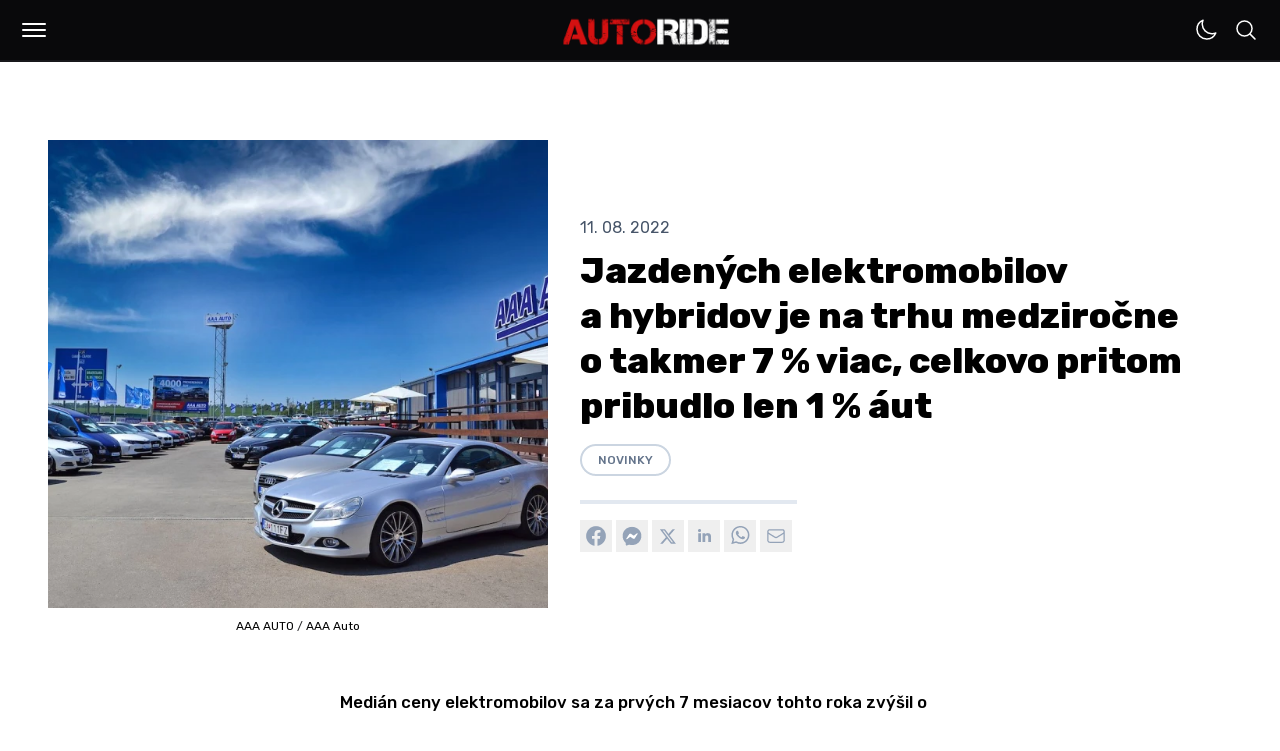

--- FILE ---
content_type: text/html; charset=UTF-8
request_url: https://autoride.sk/jazdenych-elektromobilov-a-hybridov-je-na-trhu-medzirocne-o-takmer-7-viac-celkovo-pritom-pribudlo-len-1-aut-1
body_size: 79210
content:
<!DOCTYPE html>
<html
  lang="sk-SK"
  class="light"
>

<head>
  <meta charset="utf-8">
  <meta name="viewport" content="width=device-width, initial-scale=1">
  <meta name="csrf-token" content="3KD7rPR9v9sATCH9mWqCmpeRL5V33kSf6ZBHPcB8">

  <meta name="application-name" content="AUTORIDE">
  <meta name="theme-color" content="#D41111">
  <meta name="color-scheme" content="light">
  <meta name="publisher" content="MILOMEDIA OÜ">
  <meta name="robots" content="index, follow">

  <link rel="apple-touch-icon" sizes="57x57" href="https://autoride.sk/apple-icon-57x57.png">
  <link rel="apple-touch-icon" sizes="60x60" href="https://autoride.sk/apple-icon-60x60.png">
  <link rel="apple-touch-icon" sizes="72x72" href="https://autoride.sk/apple-icon-72x72.png">
  <link rel="apple-touch-icon" sizes="76x76" href="https://autoride.sk/apple-icon-76x76.png">
  <link rel="apple-touch-icon" sizes="114x114" href="https://autoride.sk/apple-icon-114x114.png">
  <link rel="apple-touch-icon" sizes="120x120" href="https://autoride.sk/apple-icon-120x120.png">
  <link rel="apple-touch-icon" sizes="144x144" href="https://autoride.sk/apple-icon-144x144.png">
  <link rel="apple-touch-icon" sizes="152x152" href="https://autoride.sk/apple-icon-152x152.png">
  <link rel="apple-touch-icon" sizes="180x180" href="https://autoride.sk/apple-icon-180x180.png">
  <link rel="icon" type="image/png" sizes="192x192" href="https://autoride.sk/android-icon-192x192.png">
  <link rel="icon" type="image/png" sizes="32x32" href="https://autoride.sk/favicon-32x32.png">
  <link rel="icon" type="image/png" sizes="96x96" href="https://autoride.sk/favicon-96x96.png">
  <link rel="icon" type="image/png" sizes="16x16" href="https://autoride.sk/favicon-16x16.png">

  <meta name="msapplication-TileColor" content="#D41111">
  <meta name="msapplication-TileImage" content="https://autoride.sk/ms-icon-144x144.png">
  <meta name="msapplication-config" content="https://autoride.sk/browserconfig.xml">

  <link rel="manifest" href="https://autoride.sk/manifest.json">
  <link rel="icon" type="image/x-icon" href="https://autoride.sk/favicon.ico">
  <link rel="sitemap" type="application/xml" title="Sitemap" href="https://autoride.sk/sitemap.xml">

  <link rel="preconnect" href="https://fonts.googleapis.com">
  <link rel="preconnect" href="https://fonts.gstatic.com" crossorigin>
  <link href="https://fonts.googleapis.com/css2?family=Inter:wght@100..900&amp;family=Poppins:wght@400;500;600;700;800;900&amp;family=JetBrains+Mono:wght@400;600;800&amp;family=Rubik:ital,wght@0,300..900;1,300..900&amp;display=swap" rel="stylesheet">

  <title>Jazdených elektromobilov a hybridov je na trhu medziročne o takmer 7 % viac, celkovo pritom pribudlo len 1 % áut</title>
  <meta name="description" content="Medián ceny elektromobilov sa za prvých 7 mesiacov tohto roka zvýšil o 52 % v porovnaní s rovnakým o...">
  <meta name="keywords" content="AAA Auto,Mototechna,jazdene auta">

  <link rel="canonical" href="https://autoride.sk/jazdenych-elektromobilov-a-hybridov-je-na-trhu-medzirocne-o-takmer-7-viac-celkovo-pritom-pribudlo-len-1-aut-1">

  
  <meta property="og:type" content="article">
  <meta property="og:site_name" content="AUTORIDE | Web o autách od autíčkarov">
  <meta property="og:url" content="https://autoride.sk/jazdenych-elektromobilov-a-hybridov-je-na-trhu-medzirocne-o-takmer-7-viac-celkovo-pritom-pribudlo-len-1-aut-1">
  <meta property="og:locale" content="sk-SK">
  <meta property="og:title" content="Jazdených elektromobilov a hybridov je na trhu medziročne o takmer 7 % viac, celkovo pritom pribudlo len 1 % áut">
  <meta property="og:description" content="Medián ceny elektromobilov sa za prvých 7 mesiacov tohto roka zvýšil o 52 % v porovnaní s rovnakým o...">

      <meta property="og:image:alt" content="AAA AUTO"/>
    <meta property="og:image:type" content="image/jpg"/>
    <meta property="og:image" content="https://autoride.fra1.cdn.digitaloceanspaces.com/assets/59ceadc0-0f18-11ed-848e-b36fece154d9/origin.jpg"/>
  
  <meta name="twitter:card" content="summary_large_image">
  <meta name="twitter:title" content="Jazdených elektromobilov a hybridov je na trhu medziročne o takmer 7 % viac, celkovo pritom pribudlo len 1 % áut">
  <meta name="twitter:description" content="Medián ceny elektromobilov sa za prvých 7 mesiacov tohto roka zvýšil o 52 % v porovnaní s rovnakým o...">
  <meta name="twitter:url" content="https://autoride.sk/jazdenych-elektromobilov-a-hybridov-je-na-trhu-medzirocne-o-takmer-7-viac-celkovo-pritom-pribudlo-len-1-aut-1">

      <meta name="twitter:image:alt" content="AAA AUTO"/>
    <meta name="twitter:image:type" content="image/jpg"/>
    <meta name="twitter:image" content="https://autoride.fra1.cdn.digitaloceanspaces.com/assets/59ceadc0-0f18-11ed-848e-b36fece154d9/origin.jpg"/>
  
  
            <meta property="article:author" content="Martin"/>
                  <meta property="article:tag" content="AAA Auto"/>
          <meta property="article:tag" content="Mototechna"/>
          <meta property="article:tag" content="jazdene auta"/>
            <meta property="article:published_time" content="2022-08-11 12:54:55">
    
      <meta name="google-adsense-account" content="ca-pub-5236848244297933">
    <meta name="seznam-wmt" content="XIsaKZznwYNSS6Jwp85hkB0b2MUxV5hQ">
  
  <script>(function (w, d, s, l, i) {
        w[l] = w[l] || [];
        w[l].push({
          'gtm.start':
            new Date().getTime(), event: 'gtm.js'
        });
        var f = d.getElementsByTagName(s)[0],
          j = d.createElement(s), dl = l != 'dataLayer' ? '&l=' + l : '';
        j.async = true;
        j.src =
          'https://www.googletagmanager.com/gtm.js?id=' + i + dl;
        f.parentNode.insertBefore(j, f);
      })(window, document, 'script', 'dataLayer', 'GTM-T5PWZJSH');</script>
  
  <style text="style/css">
    :root {
      --primary: #D41111;
    }
  </style>
  <link rel="preload" as="style" href="https://autoride.sk/build/assets/app-CNpfBaXD.css" /><link rel="preload" as="style" href="https://autoride.sk/build/assets/components-CDKZZK6P.css" /><link rel="preload" as="style" href="https://autoride.sk/build/assets/form-CJXRTy3V.css" /><link rel="modulepreload" href="https://autoride.sk/build/assets/app-D2jpX1vH.js" /><link rel="stylesheet" href="https://autoride.sk/build/assets/app-CNpfBaXD.css" data-navigate-track="reload" /><link rel="stylesheet" href="https://autoride.sk/build/assets/components-CDKZZK6P.css" data-navigate-track="reload" /><link rel="stylesheet" href="https://autoride.sk/build/assets/form-CJXRTy3V.css" data-navigate-track="reload" /><script type="module" src="https://autoride.sk/build/assets/app-D2jpX1vH.js" data-navigate-track="reload"></script>  <!-- Livewire Styles --><style >[wire\:loading][wire\:loading], [wire\:loading\.delay][wire\:loading\.delay], [wire\:loading\.inline-block][wire\:loading\.inline-block], [wire\:loading\.inline][wire\:loading\.inline], [wire\:loading\.block][wire\:loading\.block], [wire\:loading\.flex][wire\:loading\.flex], [wire\:loading\.table][wire\:loading\.table], [wire\:loading\.grid][wire\:loading\.grid], [wire\:loading\.inline-flex][wire\:loading\.inline-flex] {display: none;}[wire\:loading\.delay\.none][wire\:loading\.delay\.none], [wire\:loading\.delay\.shortest][wire\:loading\.delay\.shortest], [wire\:loading\.delay\.shorter][wire\:loading\.delay\.shorter], [wire\:loading\.delay\.short][wire\:loading\.delay\.short], [wire\:loading\.delay\.default][wire\:loading\.delay\.default], [wire\:loading\.delay\.long][wire\:loading\.delay\.long], [wire\:loading\.delay\.longer][wire\:loading\.delay\.longer], [wire\:loading\.delay\.longest][wire\:loading\.delay\.longest] {display: none;}[wire\:offline][wire\:offline] {display: none;}[wire\:dirty]:not(textarea):not(input):not(select) {display: none;}:root {--livewire-progress-bar-color: #2299dd;}[x-cloak] {display: none !important;}</style>
</head>

<body class="font-rubik antialiased bg-white dark:bg-zinc-900 dark:text-white/50 transition-colors duration-500">
  <!-- Google Tag Manager (noscript) -->
    <noscript>
      <iframe src="https://www.googletagmanager.com/ns.html?id=GTM-T5PWZJSH"
              height="0" width="0" style="display:none;visibility:hidden"></iframe>
    </noscript>
    <!-- End Google Tag Manager (noscript) -->
    <script type="application/ld+json">{"@context":"https://schema.org","@type":"Organization","name":"MILOMEDIA OÜ","url":"https://autoride.sk","logo":{"@type":"ImageObject","url":"https://autoride.fra1.cdn.digitaloceanspaces.com/static/autoride-square.png"}}</script>

  <div class="min-h-[100vh] flex flex-col justify-between">
    <header class="block h-[60px] sticky top-0 z-50">
      <div
        class="flex justify-between bg-zinc-950 border-b-2 border-zinc-900 mx-auto py-2 space-x-1.5 px-2.5 md:px-3">
        <div class="flex items-center justify-end space-x-1.5 md:space-x-2">
          <div tabindex="0"
     class="relative rounded-md inline-block text-left"
     x-data="{
      open: false,
      toggle() {
        this.open = !this.open;
        if (this.open) {
          document.body.parentNode.classList.add('overflow-hidden');
        } else {
          document.body.parentNode.classList.remove('overflow-hidden');
        }
      },
      close() {
        this.open = false;
        document.body.classList.remove('overflow-hidden');
      }
     }"
     @keydown.enter="toggle()"
     @keydown.esc="close()"
     @click.outside="close()"
>
  <div class="w-11 h-11 flex items-center justify-center active:scale-90 transition-all cursor-pointer" role="button" @click="toggle">
    <div class="w-full p-2.5">
  <div :class="{ 'bg-white w-full h-0.5 my-[4px] rounded-md': !open, 'bg-white w-full h-0.5 my-[4px] rounded-md relative top-[3px] rotate-45 transition-all': open }"></div>
  <div :class="{ 'bg-white w-full h-0.5 my-[4px] rounded-md transition-all': !open, 'hidden w-full h-0.5 my-[4px] transition-all': open }" x-cloak></div>
  <div :class="{ 'bg-white w-full h-0.5 my-[4px] rounded-md': !open, 'bg-white w-full h-0.5 my-[4px] rounded-md relative bottom-[3px] -rotate-45 transition-all': open }"></div>
</div>

  </div>

  <div class="fixed top-[62px] left-0 right-0 bottom-0 bg-zinc-950 overflow-y-scroll "
       role="menu"
       aria-orientation="vertical"
       aria-labelledby="menu-button"
       tabindex="-1"
       x-show="open"
       x-cloak
       x-transition:enter="transition ease-out duration-150"
       x-transition:enter-start="transform opacity-0"
       x-transition:enter-end="transform opacity-100"
       x-transition:leave="transition ease-in duration-150"
       x-transition:leave-start="transform opacity-100"
       x-transition:leave-end="transform opacity-0">
    <div class="flex flex-col justify-between max-w-[1200px] h-[85%] mx-auto mt-2 md:mt-14">
              <nav>
                <ul class="md:columns-2 p-3">
                  <li
    tabindex="0"
    aria-label="Články"
    @keydown.enter="window.location.href = 'https:\/\/autoride.sk\/clanky';"
    class="font-rubik font-bold text-xl md:text-4xl text-white "
  >
    <a
      tabindex="-1"
      href="https://autoride.sk/clanky"
      title="Články"
      class="group inline-block transition-all p-2 md:p-4 relative"
      style="word-break: break-word;">Články
      <div class="absolute hidden md:block bg-zinc-200 h-1 md:h-1.5 w-1/2 bottom-0 duration-300 transition-all opacity-0 -ml-8 group-hover:opacity-100 group-hover:ml-0 "></div>
    </a>
  </li>
  
  <li
    tabindex="0"
    aria-label="Rýchly prehľad"
    @keydown.enter="window.location.href = 'https:\/\/autoride.sk\/rychly-prehlad';"
    class="font-rubik font-bold text-xl md:text-4xl text-white "
  >
    <a
      tabindex="-1"
      href="https://autoride.sk/rychly-prehlad"
      title="Rýchly prehľad"
      class="group inline-block transition-all p-2 md:p-4 relative"
      style="word-break: break-word;">Rýchly prehľad
      <div class="absolute hidden md:block bg-zinc-200 h-1 md:h-1.5 w-1/2 bottom-0 duration-300 transition-all opacity-0 -ml-8 group-hover:opacity-100 group-hover:ml-0 "></div>
    </a>
  </li>
  
  <li
    tabindex="0"
    aria-label="Kvízy"
    @keydown.enter="window.location.href = 'https:\/\/autoride.sk\/kvizy';"
    class="font-rubik font-bold text-xl md:text-4xl text-white "
  >
    <a
      tabindex="-1"
      href="https://autoride.sk/kvizy"
      title="Kvízy"
      class="group inline-block transition-all p-2 md:p-4 relative"
      style="word-break: break-word;">Kvízy
      <div class="absolute hidden md:block bg-zinc-200 h-1 md:h-1.5 w-1/2 bottom-0 duration-300 transition-all opacity-0 -ml-8 group-hover:opacity-100 group-hover:ml-0 "></div>
    </a>
  </li>
  
  <li
    tabindex="0"
    aria-label="Autá"
    @keydown.enter="window.location.href = 'https:\/\/autoride.sk\/auta';"
    class="font-rubik font-bold text-xl md:text-4xl text-white "
  >
    <a
      tabindex="-1"
      href="https://autoride.sk/auta"
      title="Autá"
      class="group inline-block transition-all p-2 md:p-4 relative"
      style="word-break: break-word;">Autá
      <div class="absolute hidden md:block bg-zinc-200 h-1 md:h-1.5 w-1/2 bottom-0 duration-300 transition-all opacity-0 -ml-8 group-hover:opacity-100 group-hover:ml-0 "></div>
    </a>
  </li>
  
  <li
    tabindex="0"
    aria-label="Kontrolky"
    @keydown.enter="window.location.href = 'https:\/\/autoride.sk\/kontrolky';"
    class="font-rubik font-bold text-xl md:text-4xl text-white "
  >
    <a
      tabindex="-1"
      href="https://autoride.sk/kontrolky"
      title="Kontrolky"
      class="group inline-block transition-all p-2 md:p-4 relative"
      style="word-break: break-word;">Kontrolky
      <div class="absolute hidden md:block bg-zinc-200 h-1 md:h-1.5 w-1/2 bottom-0 duration-300 transition-all opacity-0 -ml-8 group-hover:opacity-100 group-hover:ml-0 "></div>
    </a>
  </li>
  
  <li
    tabindex="0"
    aria-label="Lexikón"
    @keydown.enter="window.location.href = 'https:\/\/autoride.sk\/lexikon';"
    class="font-rubik font-bold text-xl md:text-4xl text-white "
  >
    <a
      tabindex="-1"
      href="https://autoride.sk/lexikon"
      title="Lexikón"
      class="group inline-block transition-all p-2 md:p-4 relative"
      style="word-break: break-word;">Lexikón
      <div class="absolute hidden md:block bg-zinc-200 h-1 md:h-1.5 w-1/2 bottom-0 duration-300 transition-all opacity-0 -ml-8 group-hover:opacity-100 group-hover:ml-0 "></div>
    </a>
  </li>
  
  <li
    tabindex="0"
    aria-label="Porovnaj autá"
    @keydown.enter="window.location.href = 'https:\/\/autoride.sk\/porovnanie-aut';"
    class="font-rubik font-bold text-xl md:text-4xl text-white "
  >
    <a
      tabindex="-1"
      href="https://autoride.sk/porovnanie-aut"
      title="Porovnaj autá"
      class="group inline-block transition-all p-2 md:p-4 relative"
      style="word-break: break-word;">Porovnaj autá
      <div class="absolute hidden md:block bg-zinc-200 h-1 md:h-1.5 w-1/2 bottom-0 duration-300 transition-all opacity-0 -ml-8 group-hover:opacity-100 group-hover:ml-0 "></div>
    </a>
  </li>
  
  <li
    tabindex="0"
    aria-label="Kalkulačky"
    @keydown.enter="window.location.href = 'https:\/\/autoride.sk\/kalkulacky';"
    class="font-rubik font-bold text-xl md:text-4xl text-white "
  >
    <a
      tabindex="-1"
      href="https://autoride.sk/kalkulacky"
      title="Kalkulačky"
      class="group inline-block transition-all p-2 md:p-4 relative"
      style="word-break: break-word;">Kalkulačky
      <div class="absolute hidden md:block bg-zinc-200 h-1 md:h-1.5 w-1/2 bottom-0 duration-300 transition-all opacity-0 -ml-8 group-hover:opacity-100 group-hover:ml-0 "></div>
    </a>
  </li>
  
  <li
    tabindex="0"
    aria-label="Autoškola"
    @keydown.enter="window.location.href = 'https:\/\/autoride.sk\/autoskola-testy';"
    class="font-rubik font-bold text-xl md:text-4xl text-white "
  >
    <a
      tabindex="-1"
      href="https://autoride.sk/autoskola-testy"
      title="Autoškola"
      class="group inline-block transition-all p-2 md:p-4 relative"
      style="word-break: break-word;">Autoškola
      <div class="absolute hidden md:block bg-zinc-200 h-1 md:h-1.5 w-1/2 bottom-0 duration-300 transition-all opacity-0 -ml-8 group-hover:opacity-100 group-hover:ml-0 "></div>
    </a>
  </li>
  
  <li
    tabindex="0"
    aria-label="Dopravné značky"
    @keydown.enter="window.location.href = 'https:\/\/autoride.sk\/dopravne-znacky';"
    class="font-rubik font-bold text-xl md:text-4xl text-white "
  >
    <a
      tabindex="-1"
      href="https://autoride.sk/dopravne-znacky"
      title="Dopravné značky"
      class="group inline-block transition-all p-2 md:p-4 relative"
      style="word-break: break-word;">Dopravné značky
      <div class="absolute hidden md:block bg-zinc-200 h-1 md:h-1.5 w-1/2 bottom-0 duration-300 transition-all opacity-0 -ml-8 group-hover:opacity-100 group-hover:ml-0 "></div>
    </a>
  </li>
                </ul>
              </nav>

              <div class="font-rubik py-6 md:pt-10 px-4 md:px-8 space-y-4">
                <div class="flex flex-wrap">
                                      <a
                      href="https://autoride.sk/info/reklama"
                      class="text-sm md:text-base text-zinc-400 hover:text-white m-1.5 mr-3 md:m-0 md:mr-8"
                    >
                      Spolupráca
                    </a>
                                      <a
                      href="https://autoride.sk/info/podmienky-pouzivania"
                      class="text-sm md:text-base text-zinc-400 hover:text-white m-1.5 mr-3 md:m-0 md:mr-8"
                    >
                      Podmienky používania
                    </a>
                                      <a
                      href="https://autoride.sk/info/sukromie"
                      class="text-sm md:text-base text-zinc-400 hover:text-white m-1.5 mr-3 md:m-0 md:mr-8"
                    >
                      Súkromie
                    </a>
                                      <a
                      href="https://autoride.sk/info/zasady-ochrany-osobnych-udajov"
                      class="text-sm md:text-base text-zinc-400 hover:text-white m-1.5 mr-3 md:m-0 md:mr-8"
                    >
                      GDPR
                    </a>
                                      <a
                      href="https://autoride.sk/info/podmienky-prispievania"
                      class="text-sm md:text-base text-zinc-400 hover:text-white m-1.5 mr-3 md:m-0 md:mr-8"
                    >
                      Všeobecné pravidlá
                    </a>
                                      <a
                      href="https://autoride.sk/info/kontakt"
                      class="text-sm md:text-base text-zinc-400 hover:text-white m-1.5 mr-3 md:m-0 md:mr-8"
                    >
                      Kontakt
                    </a>
                                  </div>

                <span class="text-xs md:text-sm text-zinc-400 m-1.5 md:m-0 block">
                  © 2017–2026 <a href="https://milomedia.ee" class="hover:underline">MILOMEDIA OÜ</a>
                </span>
              </div>
            </div>
  </div>
</div>
        </div>

        <a class="absolute top-[50%] left-[50%] translate-x-[-50%] translate-y-[-50%] shrink-0 mt-0.5"
           href="/"
           title="AUTORIDE | Web o autách od autíčkarov"
        >
          <img
            src="https://autoride.fra1.cdn.digitaloceanspaces.com/static/autoride.png"
            alt="AUTORIDE"
            class="h-9 md:h-11"
          />
        </a>

        <div class="flex -space-x-1">
          <div tabindex="0" class="w-full p-2.5">
            <div wire:snapshot="{&quot;data&quot;:{&quot;sunclass&quot;:&quot;&quot;,&quot;moonclass&quot;:&quot;&quot;,&quot;theme&quot;:&quot;light&quot;},&quot;memo&quot;:{&quot;id&quot;:&quot;UkhFzZbWxgD1k4L18BcT&quot;,&quot;name&quot;:&quot;theme-switch&quot;,&quot;path&quot;:&quot;jazdenych-elektromobilov-a-hybridov-je-na-trhu-medzirocne-o-takmer-7-viac-celkovo-pritom-pribudlo-len-1-aut-1&quot;,&quot;method&quot;:&quot;GET&quot;,&quot;children&quot;:[],&quot;scripts&quot;:[&quot;2981605128-0&quot;],&quot;assets&quot;:[],&quot;errors&quot;:[],&quot;locale&quot;:&quot;sk_SK&quot;},&quot;checksum&quot;:&quot;f5521cde906d18e8a3f85c2cf3fdd90f6b86b975708ee3025563f0c978297138&quot;}" wire:effects="{&quot;scripts&quot;:{&quot;2981605128-0&quot;:&quot;  &lt;script&gt;\n    $wire.on(&#039;themeSwitched&#039;, (args) =&gt; {\n      document.body.parentNode.classList.toggle(&#039;dark&#039;);\n      document.body.parentNode.classList.toggle(&#039;light&#039;);\n    });\n  &lt;\/script&gt;\n      &quot;}}" wire:id="UkhFzZbWxgD1k4L18BcT" class="cursor-pointer" wire:click="switch">
  <!--[if BLOCK]><![endif]-->    <svg class="text-white w-6" xmlns="http://www.w3.org/2000/svg" fill="none" viewBox="0 0 24 24" stroke-width="1.5" stroke="currentColor" aria-hidden="true" data-slot="icon">
  <path stroke-linecap="round" stroke-linejoin="round" d="M21.752 15.002A9.72 9.72 0 0 1 18 15.75c-5.385 0-9.75-4.365-9.75-9.75 0-1.33.266-2.597.748-3.752A9.753 9.753 0 0 0 3 11.25C3 16.635 7.365 21 12.75 21a9.753 9.753 0 0 0 9.002-5.998Z"/>
</svg>  <!--[if ENDBLOCK]><![endif]-->

      </div>
          </div>

          <div tabindex="0"
     class="relative rounded-md inline-block text-left"
     x-data="{
      open: false,
      toggle() {
        this.open = !this.open;
        if (this.open) {
          document.body.parentNode.classList.add('overflow-hidden');
        } else {
          document.body.parentNode.classList.remove('overflow-hidden');
        }
      },
      close() {
        this.open = false;
        document.body.classList.remove('overflow-hidden');
      }
     }"
     @keydown.enter="toggle()"
     @keydown.esc="close()"
     @click.outside="close()"
>
  <div class="w-11 h-11 flex items-center justify-center active:scale-90 transition-all cursor-pointer" role="button" @click="toggle">
    <div class="w-full p-2.5">
  <svg x-show="!open" class="w-6 text-white" xmlns="http://www.w3.org/2000/svg" fill="none" viewBox="0 0 24 24" stroke-width="1.5" stroke="currentColor" aria-hidden="true" data-slot="icon">
  <path stroke-linecap="round" stroke-linejoin="round" d="m21 21-5.197-5.197m0 0A7.5 7.5 0 1 0 5.196 5.196a7.5 7.5 0 0 0 10.607 10.607Z"/>
</svg>
  <div x-show="open">
    <div :class="{ 'bg-white w-full h-0.5 my-[4px] rounded-md': !open, 'bg-white w-full h-0.5 my-[4px] rounded-md relative top-[3px] rotate-45 transition-all': open }"></div>
    <div :class="{ 'bg-white w-full h-0.5 my-[4px] rounded-md transition-all': !open, 'hidden w-full h-0.5 my-[4px] transition-all': open }" x-cloak></div>
    <div :class="{ 'bg-white w-full h-0.5 my-[4px] rounded-md': !open, 'bg-white w-full h-0.5 my-[4px] rounded-md relative bottom-[3px] -rotate-45 transition-all': open }"></div>
  </div>
</div>

  </div>

  <div class="fixed top-[62px] left-0 right-0 bottom-0 bg-zinc-950 overflow-y-scroll "
       role="menu"
       aria-orientation="vertical"
       aria-labelledby="menu-button"
       tabindex="-1"
       x-show="open"
       x-cloak
       x-transition:enter="transition ease-out duration-150"
       x-transition:enter-start="transform opacity-0"
       x-transition:enter-end="transform opacity-100"
       x-transition:leave="transition ease-in duration-150"
       x-transition:leave-start="transform opacity-100"
       x-transition:leave-end="transform opacity-0">
    <div class="flex flex-col justify-between max-w-[1200px] h-[85%] mx-auto mt-8 md:mt-20">
              <div class="px-2 md:px-0 relative">
                <form wire:snapshot="{&quot;data&quot;:{&quot;route_name&quot;:&quot;search&quot;,&quot;search_key&quot;:&quot;vyhladavanie&quot;,&quot;search&quot;:null,&quot;params&quot;:[{&quot;slug&quot;:&quot;jazdenych-elektromobilov-a-hybridov-je-na-trhu-medzirocne-o-takmer-7-viac-celkovo-pritom-pribudlo-len-1-aut-1&quot;},{&quot;class&quot;:&quot;Illuminate\\Support\\Collection&quot;,&quot;s&quot;:&quot;clctn&quot;}],&quot;class&quot;:&quot;!text-xl md:!text-5xl !font-rubik !font-bold !bg-transparent !border-transparent !rounded-none !px-1 !md:px-2&quot;,&quot;label&quot;:&quot;!hidden&quot;,&quot;button&quot;:&quot;rounded-full bg-white border-white hover:!bg-white !w-14 md:!w-28 !h-3\/4 right-2&quot;,&quot;icon&quot;:&quot;w-5 md:w-8 !text-black&quot;,&quot;placeholder&quot;:&quot;Search&quot;,&quot;dark&quot;:true,&quot;fullwidth&quot;:true,&quot;expanded&quot;:false},&quot;memo&quot;:{&quot;id&quot;:&quot;LvP0FSQmtvxcFFlFMI3N&quot;,&quot;name&quot;:&quot;search-input&quot;,&quot;path&quot;:&quot;jazdenych-elektromobilov-a-hybridov-je-na-trhu-medzirocne-o-takmer-7-viac-celkovo-pritom-pribudlo-len-1-aut-1&quot;,&quot;method&quot;:&quot;GET&quot;,&quot;children&quot;:[],&quot;scripts&quot;:[],&quot;assets&quot;:[],&quot;errors&quot;:[],&quot;locale&quot;:&quot;sk_SK&quot;},&quot;checksum&quot;:&quot;f49bff3e64d0e0179686e4a928c2314b5676034bffd0c64484b8e29139d4d894&quot;}" wire:effects="[]" wire:id="LvP0FSQmtvxcFFlFMI3N" x-data="{ search: null, prevSearch: null }"
      class="w-full relative flex items-center"
      wire:submit="submit">
  <label
    for="search"
    class="absolute cursor-pointer top-1/2 left-2.5 -translate-y-1/2 z-50 !hidden"
    aria-label="Vyhľadávať…"
  >
    <svg class="w-5 text-zinc-400 text-zinc-400" xmlns="http://www.w3.org/2000/svg" fill="none" viewBox="0 0 24 24" stroke-width="1.5" stroke="currentColor" aria-hidden="true" data-slot="icon">
  <path stroke-linecap="round" stroke-linejoin="round" d="m21 21-5.197-5.197m0 0A7.5 7.5 0 1 0 5.196 5.196a7.5 7.5 0 0 0 10.607 10.607Z"/>
</svg>  </label>

  <input
    tabindex="0"
    id="search"
    name="search"
    class="peer text-sm border py-2 md:py-2 pl-9 mt-0 rounded-md w-full !text-xl md:!text-5xl !font-rubik !font-bold !bg-transparent !border-transparent !rounded-none !px-1 !md:px-2 text-white placeholder-zinc-400 bg-zinc-800 border-zinc-700"
    type="text"
    placeholder="Vyhľadávať…"
    wire:model.defer="search"
    x-model="search"
  />

  <button
    tabindex="0"
    type="submit"
    class="md:peer-valid:flex ml-2 w-8 h-8 p-0 button flex items-center justify-center absolute cursor-pointer top-1/2 right-1 -translate-y-1/2 z-40 rounded-full bg-white border-white hover:!bg-white !w-14 md:!w-28 !h-3/4 right-2"
    wire:click="submit"
    x-bind:disabled="!search && !prevSearch"
    x-cloak
  >
    <!--[if BLOCK]><![endif]-->      <svg class="w-4 text-white w-5 md:w-8 !text-black" xmlns="http://www.w3.org/2000/svg" fill="none" viewBox="0 0 24 24" stroke-width="1.5" stroke="currentColor" aria-hidden="true" data-slot="icon">
  <path stroke-linecap="round" stroke-linejoin="round" d="M13.5 4.5 21 12m0 0-7.5 7.5M21 12H3"/>
</svg>    <!--[if ENDBLOCK]><![endif]-->
  </button>
</form>
                <div class="absolute bg-zinc-800 h-1.5 w-[calc(100%-16px)] md:w-full -bottom-2"></div>
              </div>
            </div>
  </div>
</div>
        </div>
      </div>
    </header>

    <main class="w-full flex flex-col flex-1 ">
      <div class="max-w-full md:max-w-[1300px] mx-auto pt-8 pb-16 px-5 sm:pt-16 sm:px-12 transition-colors">
    <script type="application/ld+json">
      {"@context":"https://schema.org","@type":"BreadcrumbList","itemListElement":[{"@type":"ListItem","position":1,"item":{"@id":"https://autoride.sk","name":"Domov"}},{"@type":"ListItem","position":1,"item":{"@id":"https://autoride.sk/jazdenych-elektromobilov-a-hybridov-je-na-trhu-medzirocne-o-takmer-7-viac-celkovo-pritom-pribudlo-len-1-aut-1","name":"Jazdených elektromobilov a hybridov je na trhu medziročne o takmer 7 % viac, celkovo pritom pribudlo len 1 % áut"}}]}
    </script>

    <article class="space-y-4">
  
  <script type="application/ld+json">{"@context":"https://schema.org","@type":"NewsArticle","url":"https://autoride.sk/jazdenych-elektromobilov-a-hybridov-je-na-trhu-medzirocne-o-takmer-7-viac-celkovo-pritom-pribudlo-len-1-aut-1","mainEntityOfPage":{"@type":"WebPage","@id":"https://autoride.sk/jazdenych-elektromobilov-a-hybridov-je-na-trhu-medzirocne-o-takmer-7-viac-celkovo-pritom-pribudlo-len-1-aut-1"},"headline":"Jazdených elektromobilov a hybridov je na trhu medziročne o takmer 7 % viac, celkovo pritom pribudlo len 1 % áut","description":"Medián ceny elektromobilov sa za prvých 7 mesiacov tohto roka zvýšil o 52 % v porovnaní s rovnakým o...","articleBody":"Medián ceny elektromobilov sa za prvých 7 mesiacov tohto roka zvýšil o 52 % v porovnaní s rovnakým obdobím vlaňajšku, u hybridov vzrástol o vyše 30 %Ponuka ojazdených vozidiel na celom slovenskom trhu bola za prvých sedem mesiacov tohto roka približne o 4 tisíc áut väčšia ako v rovnakom období minulého roka a narástla tak medziročne o približne 1 percento. Ponuka elektromobilov a hybridov sa však medziročne zvýšila o takmer 7 percent. Na slovenskom sekundárnom trhu bolo v ponuke o 189 elektromobilov viac, počet hybridov sa medziročne navýšil o 43. Od januára do konca júna tak bolo celkovo v inzercii na Slovensku ponúkaných spolu 3 721  elektromobilov a hybridov. Vyplýva to z analýzy trhu Barometer, ktorú pravidelne realizuje spoločnosť AURES Holdings, prevádzkovateľ siete autocentier AAA AUTO a Mototechna.\"Do aktuálneho diania na trhu s ojazdenými hybridnými a elektrickými vozidlami v prvej polovici tohto roka vstúpilo niekoľko faktorov. Po prvé - vysoké ceny pohonných hmôt prinútili motoristov uvažovať o úspornejších alternatívach ku konvenčným spaľovacím automobilom a po druhé - ponuka elektrických a hybridných modelov na trhu nových automobilov sa výrazne rozšírila, čo sa pochopiteľne s miernym oneskorením prenáša aj na sekundárny trh vozidiel. To je i jeden z dôvodov, prečo sú modely na alternatívne palivá mladšie a majú menší počet najazdených kilometrov v porovnaní s vlaňajškom.  Otázkou je, ako sa zmení správanie sa zákazníkov v druhej polovici roka vzhľadom na enormný nárast cien elektriny, prípadne ako zareagujú na oznámenia niektorých prevádzkovateľov nabíjacích miest, ktorí doteraz bezplatné nabíjanie postupne spoplatnia,\" hovorí Petr Vaněček, prevádzkový riaditeľ spoločnosti AURES Holdings, ktorá prevádzkuje siete autocentier AAA AUTO a Mototechna. TOP 10 hybridných modelov na slovenskom trhuMedián ceny (v eurách)TOP 10 EV modelov na slovenskom trhuMedián ceny (v eurách)1Toyota C-HR21 990BMW i331 9852Toyota RAV 428 000Tesla Model S42 3503Toyota Corolla23 500Nissan Leaf16 5004Toyota Yaris13 500Tesla Model 349 0005Toyota Auris13 990Mercedes EQA59 4456Suzuki SX4 S-Cross20 000Renault Zoe19 1007Lexus RX20 000Audi e-tron69 9008Suzuki Vitara19 500Hyundai Ioniq20 0009Kia Niro19 800Smart Fortwo14 49910Toyota Prius7 999Volkswagen Golf19 500Hoci počet elektrických a hybridných vozidiel v inzertnej ponuke na Slovensku nepretržite rastie, stále tvoria len 1,1 % z celkového počtu ponúkaných ojazdených áut. Za 7 mesiacov ich bolo v ponuke 3 721, ale celková ponuka všetkých ojazdených vozidiel na trhu bola na čísle 335 100. V rovnakom období minulého roka tvorili modely s alternatívnym pohonom 1,05 % z celkovej ponuky. Kým vlani bola mediánová cena jazdených hybridov na úrovni 18 000 eur, teraz to už bolo 23 500. V prípade elektromobilov je nárast ešte markantnejší, a to z 22 000 eur na 33 490 eur. Hybridom stále úplne dominuje Toyota a jej luxusná značka Lexus, ktoré spolu obsadili 7 miest v prvej desiatke. V prípade elektrických vozidiel je prvá desiatka rozmanitejšia. Stále vedie BMW i3, ale značka Tesla s modelmi S a 3 sa umiestnila na druhom a štvrtom mieste, tretí je Nissan Leaf. Na druhej strane, napríklad Škoda Citigo iV, ktorá bola ešte vlani v popredí rebríčka, z TOP 10 úplne zmizla.  ","image":["https://autoride.fra1.cdn.digitaloceanspaces.com/assets/59ceadc0-0f18-11ed-848e-b36fece154d9/origin.jpg"],"datePublished":"2022-08-11T12:54:55.000000Z","dateModified":null,"publisher":{"@type":"Organization","name":"MILOMEDIA OÜ","url":"https://autoride.sk","logo":{"@type":"ImageObject","url":"https://autoride.fra1.cdn.digitaloceanspaces.com/static/autoride-square.png"}},"author":[{"@type":"Person","name":"Martin"}]}</script>

  <div class="flex flex-col md:flex-row-reverse md:items-center">
    <header class="flex-grow w-full md:pl-8 space-y-2">
      <time
        class="text-slate-600 dark:text-zinc-400 block">11. 08. 2022</time>

      <h1 class="font-extrabold text-black dark:text-white !leading-tight break-words text-2xl md:text-3xl lg:text-4xl">
        Jazdených elektromobilov a hybridov je na trhu medziročne o takmer 7 % viac, celkovo pritom pribudlo len 1 % áut
      </h1>

      <div class="pt-1 pb-0 md:pt-2 md:pb-1">
        <div class="flex flex-wrap w-full items-center empty:hidden mb-1">
  





  <!--[if BLOCK]><![endif]-->    <a href="https://autoride.sk/clanky/novinky">
      <div class="font-medium mr-1 mb-1 dark:text-zinc-400 text-slate-500 border-2 border-slate-300 dark:border-zinc-600 text-xs rounded-full uppercase px-4 py-1.5 !ring-transparent !outline-offset-2 focus:border-transparent enabled:hover:opacity-80 enabled:active:scale-[0.98] transition-all  " style="">
  Novinky
</div>
    </a>
  <!--[if ENDBLOCK]><![endif]-->

  






  
  <!--[if BLOCK]><![endif]--><!--[if ENDBLOCK]><![endif]-->
</div>
      </div>

      <div class="pb-2">
        <div class="h-1 w-1/3 mt-3 bg-slate-200 dark:bg-zinc-800 transition-all"></div>
      </div>

      <div class="pb-2 flex flex-row flex-wrap w-full space-x-1 empty:hidden">
                  <button
    x-data="{
      url: 'https:\/\/www.facebook.com\/sharer\/sharer.php?u=https:\/\/autoride.sk\/jazdenych-elektromobilov-a-hybridov-je-na-trhu-medzirocne-o-takmer-7-viac-celkovo-pritom-pribudlo-len-1-aut-1\u0026quote=Jazden\u00fdch elektromobilov a\u00a0hybridov je na trhu medziro\u010dne o\u00a0takmer 7 % viac, celkovo pritom pribudlo len 1 % \u00e1ut',
      openShareDialog(event) {
        event.preventDefault();

        const width = 550;
        const height = 400;

        const left = (screen.width / 2) - (width / 2);
        const top = (screen.height / 2) - (height / 2);

        const config = {
          width,
          height,
          left,
          top,
          location: 'no',
          toolbar: 'no',
          status: 'no',
          directories: 'no',
          menubar: 'no',
          scrollbars: 'yes',
          resizable: 'no',
          centerscreen: 'yes',
          chrome: 'yes',
        };

        window.open(this.url, '', Object.keys(config).map((key) => `${key}=${config[key]}`).join(', '));
      }
    }"
    aria-label="Zdieľať na Facebook"
    class="focus:ring-0 focus-visible:ring-1"
    style="bg-[#1778f2]"
    @click="openShareDialog"
  >
    <span
      class="flex justify-center items-center w-8 h-8 rounded-full ">
      <div class="flex w-7 h-7 items-center justify-center bg-facebook rounded-full">
    <svg
      xmlns="http://www.w3.org/2000/svg"
      viewBox="0 0 20 20"
      width="22"
      height="22"
      class="fill-current w-6 text-slate-400"
    >
      <path
        d="m19 10c0-4.97056641-4.0294336-9-9-9-4.97056641 0-9 4.02943359-9 9 0 4.4921602 3.29116992 8.2154883 7.59375 8.8906641v-6.2891016h-2.28515625v-2.6015625h2.28515625v-1.9828125c0-2.255625 1.34363672-3.5015625 3.3994336-3.5015625.9846738 0 2.0146289.17578125 2.0146289.17578125v2.21484375h-1.1348789c-1.1180215 0-1.4666836.69375586-1.4666836 1.40549414v1.68825586h2.4960938l-.3990235 2.6015625h-2.0970703v6.2891016c4.3025801-.6751758 7.59375-4.3985039 7.59375-8.8906641"
        fill-rule="evenodd"
      ></path>
    </svg>
  </div>
    </span>

      </button>
                  <button
    x-data="{
      url: 'https:\/\/www.facebook.com\/dialog\/send?link=https:\/\/autoride.sk\/jazdenych-elektromobilov-a-hybridov-je-na-trhu-medzirocne-o-takmer-7-viac-celkovo-pritom-pribudlo-len-1-aut-1\u0026redirect_uri=https:\/\/autoride.sk\/jazdenych-elektromobilov-a-hybridov-je-na-trhu-medzirocne-o-takmer-7-viac-celkovo-pritom-pribudlo-len-1-aut-1',
      openShareDialog(event) {
        event.preventDefault();

        const width = 550;
        const height = 400;

        const left = (screen.width / 2) - (width / 2);
        const top = (screen.height / 2) - (height / 2);

        const config = {
          width,
          height,
          left,
          top,
          location: 'no',
          toolbar: 'no',
          status: 'no',
          directories: 'no',
          menubar: 'no',
          scrollbars: 'yes',
          resizable: 'no',
          centerscreen: 'yes',
          chrome: 'yes',
        };

        window.open(this.url, '', Object.keys(config).map((key) => `${key}=${config[key]}`).join(', '));
      }
    }"
    aria-label="Poslať cez Messenger"
    class="focus:ring-0 focus-visible:ring-1"
    style="bg-white dark:bg-zinc-800 border border-zinc-200 dark:border-zinc-700 !text-black dark:!text-white"
    @click="openShareDialog"
  >
    <span
      class="flex justify-center items-center w-8 h-8 rounded-full ">
      <div class="flex w-7 h-7 items-center justify-center rounded-full">
    <svg
      width="30"
      height="30"
      viewBox="0 0 1024 1024"
      class="fill-current w-6 text-slate-400"
      xmlns="http://www.w3.org/2000/svg"
    >
      <title>logo</title>
      <defs>
        <radialGradient
          cx="19.2474387%"
          cy="99.4651948%"
          fx="19.2474387%"
          fy="99.4651948%"
          r="108.959588%"
          id="radialGradient-1"
        >
          <stop stop-color="#0099FF" offset="0%"></stop>
          <stop stop-color="#A033FF" offset="60.9753877%"></stop>
          <stop stop-color="#FF5280" offset="93.482299%"></stop>
          <stop stop-color="#FF7061" offset="100%"></stop>
        </radialGradient>
      </defs>
      <g id="logo" stroke="none" stroke-width="1" fill="none" fill-rule="evenodd">
        <g id="logo">
          <path
            d="M512,122 C286.668,122 112,287.056 112,510 C112,626.6144 159.792,727.3824 237.6224,796.984 C244.156,802.832 248.1,811.024 248.368,819.792 L250.5464,890.944 C251.2424,913.64 274.6856,928.408 295.4536,919.24 L374.848,884.192 C381.5784,881.224 389.12,880.672 396.212,882.624 C432.696,892.656 471.5264,898 512,898 C737.332,898 912,732.944 912,510 C912,287.056 737.332,122 512,122 Z"
            id="Path"
            class="fill-current"
            fill="url(#radialGradient-1)"
          ></path>
          <path
            class="fill-current text-white dark:text-zinc-900"
            d="M271.8016,623.4688 L389.3016,437.0528 C407.992,407.3968 448.016,400.0128 476.06,421.0448 L569.5136,491.1352 C578.088,497.5672 589.8856,497.5328 598.424,491.0528 L724.6376,395.2648 C741.484,382.4808 763.4736,402.6408 752.2,420.5312 L634.7,606.9488 C616.008,636.6032 575.984,643.9888 547.9416,622.9552 L454.4856,552.8632 C445.912,546.4328 434.1136,546.4672 425.576,552.9472 L299.3616,648.7352 C282.516,661.5184 260.5256,641.3584 271.8016,623.4688 Z"
            id="Path"
          ></path>
        </g>
      </g>
    </svg>
  </div>
    </span>

      </button>
                  <button
    x-data="{
      url: 'https:\/\/twitter.com\/intent\/tweet?url=https:\/\/autoride.sk\/jazdenych-elektromobilov-a-hybridov-je-na-trhu-medzirocne-o-takmer-7-viac-celkovo-pritom-pribudlo-len-1-aut-1\u0026text=Jazden\u00fdch elektromobilov a\u00a0hybridov je na trhu medziro\u010dne o\u00a0takmer 7 % viac, celkovo pritom pribudlo len 1 % \u00e1ut',
      openShareDialog(event) {
        event.preventDefault();

        const width = 550;
        const height = 400;

        const left = (screen.width / 2) - (width / 2);
        const top = (screen.height / 2) - (height / 2);

        const config = {
          width,
          height,
          left,
          top,
          location: 'no',
          toolbar: 'no',
          status: 'no',
          directories: 'no',
          menubar: 'no',
          scrollbars: 'yes',
          resizable: 'no',
          centerscreen: 'yes',
          chrome: 'yes',
        };

        window.open(this.url, '', Object.keys(config).map((key) => `${key}=${config[key]}`).join(', '));
      }
    }"
    aria-label="Zdieľať na X"
    class="focus:ring-0 focus-visible:ring-1"
    style="bg-black"
    @click="openShareDialog"
  >
    <span
      class="flex justify-center items-center w-8 h-8 rounded-full ">
      <svg class="fill-current text-slate-400" viewBox="0 0 64 64" width="64" height="64">
    <path
      d="M 41.116 18.375 h 4.962 l -10.8405 12.39 l 12.753 16.86 H 38.005 l -7.821 -10.2255 L 21.235 47.625 H 16.27 l 11.595 -13.2525 L 15.631 18.375 H 25.87 l 7.0695 9.3465 z m -1.7415 26.28 h 2.7495 L 24.376 21.189 H 21.4255 z"
    />
  </svg>
    </span>

      </button>
                  <button
    x-data="{
      url: 'https:\/\/linkedin.com\/sharing\/share-offsite?url=https:\/\/autoride.sk\/jazdenych-elektromobilov-a-hybridov-je-na-trhu-medzirocne-o-takmer-7-viac-celkovo-pritom-pribudlo-len-1-aut-1\u0026title=Jazden\u00fdch elektromobilov a\u00a0hybridov je na trhu medziro\u010dne o\u00a0takmer 7 % viac, celkovo pritom pribudlo len 1 % \u00e1ut\u0026mini=true',
      openShareDialog(event) {
        event.preventDefault();

        const width = 550;
        const height = 400;

        const left = (screen.width / 2) - (width / 2);
        const top = (screen.height / 2) - (height / 2);

        const config = {
          width,
          height,
          left,
          top,
          location: 'no',
          toolbar: 'no',
          status: 'no',
          directories: 'no',
          menubar: 'no',
          scrollbars: 'yes',
          resizable: 'no',
          centerscreen: 'yes',
          chrome: 'yes',
        };

        window.open(this.url, '', Object.keys(config).map((key) => `${key}=${config[key]}`).join(', '));
      }
    }"
    aria-label="Zdieľať na Linkedin"
    class="focus:ring-0 focus-visible:ring-1"
    style="bg-[#007fb1]"
    @click="openShareDialog"
  >
    <span
      class="flex justify-center items-center w-8 h-8 rounded-full ">
      <svg class="fill-current text-slate-400" viewBox="0 0 64 64" width="64" height="64">
    <path
      d="M20.4,44h5.4V26.6h-5.4V44z M23.1,18c-1.7,0-3.1,1.4-3.1,3.1c0,1.7,1.4,3.1,3.1,3.1 c1.7,0,3.1-1.4,3.1-3.1C26.2,19.4,24.8,18,23.1,18z M39.5,26.2c-2.6,0-4.4,1.4-5.1,2.8h-0.1v-2.4h-5.2V44h5.4v-8.6 c0-2.3,0.4-4.5,3.2-4.5c2.8,0,2.8,2.6,2.8,4.6V44H46v-9.5C46,29.8,45,26.2,39.5,26.2z"
    />
  </svg>
    </span>

      </button>
                  <button
    x-data="{
      url: 'https:\/\/web.whatsapp.com\/send?text=Jazden\u00fdch elektromobilov a\u00a0hybridov je na trhu medziro\u010dne o\u00a0takmer 7 % viac, celkovo pritom pribudlo len 1 % \u00e1ut | https:\/\/autoride.sk\/jazdenych-elektromobilov-a-hybridov-je-na-trhu-medzirocne-o-takmer-7-viac-celkovo-pritom-pribudlo-len-1-aut-1',
      openShareDialog(event) {
        event.preventDefault();

        const width = 550;
        const height = 400;

        const left = (screen.width / 2) - (width / 2);
        const top = (screen.height / 2) - (height / 2);

        const config = {
          width,
          height,
          left,
          top,
          location: 'no',
          toolbar: 'no',
          status: 'no',
          directories: 'no',
          menubar: 'no',
          scrollbars: 'yes',
          resizable: 'no',
          centerscreen: 'yes',
          chrome: 'yes',
        };

        window.open(this.url, '', Object.keys(config).map((key) => `${key}=${config[key]}`).join(', '));
      }
    }"
    aria-label="Zdieľať na WhatsApp"
    class="focus:ring-0 focus-visible:ring-1"
    style="bg-[#25d366]"
    @click="openShareDialog"
  >
    <span
      class="flex justify-center items-center w-8 h-8 rounded-full ">
      <svg class="fill-current w-7 text-slate-400" viewBox="0 0 64 64" width="64" height="64">
    <path
      d="m42.32286,33.93287c-0.5178,-0.2589 -3.04726,-1.49644 -3.52105,-1.66732c-0.4712,-0.17346 -0.81554,-0.2589 -1.15987,0.2589c-0.34175,0.51004 -1.33075,1.66474 -1.63108,2.00648c-0.30032,0.33658 -0.60064,0.36247 -1.11327,0.12945c-0.5178,-0.2589 -2.17994,-0.80259 -4.14759,-2.56312c-1.53269,-1.37217 -2.56312,-3.05503 -2.86603,-3.57283c-0.30033,-0.5178 -0.03366,-0.80259 0.22524,-1.06149c0.23301,-0.23301 0.5178,-0.59547 0.7767,-0.90616c0.25372,-0.31068 0.33657,-0.5178 0.51262,-0.85437c0.17088,-0.36246 0.08544,-0.64725 -0.04402,-0.90615c-0.12945,-0.2589 -1.15987,-2.79613 -1.58964,-3.80584c-0.41424,-1.00971 -0.84142,-0.88027 -1.15987,-0.88027c-0.29773,-0.02588 -0.64208,-0.02588 -0.98382,-0.02588c-0.34693,0 -0.90616,0.12945 -1.37736,0.62136c-0.4712,0.5178 -1.80194,1.76053 -1.80194,4.27186c0,2.51134 1.84596,4.945 2.10227,5.30747c0.2589,0.33657 3.63497,5.51458 8.80262,7.74113c1.23237,0.5178 2.1903,0.82848 2.94111,1.08738c1.23237,0.38836 2.35599,0.33657 3.24402,0.20712c0.99159,-0.15534 3.04985,-1.24272 3.47963,-2.45956c0.44013,-1.21683 0.44013,-2.22654 0.31068,-2.45955c-0.12945,-0.23301 -0.46601,-0.36247 -0.98382,-0.59548m-9.40068,12.84407l-0.02589,0c-3.05503,0 -6.08417,-0.82849 -8.72495,-2.38189l-0.62136,-0.37023l-6.47252,1.68286l1.73463,-6.29129l-0.41424,-0.64725c-1.70875,-2.71846 -2.6149,-5.85116 -2.6149,-9.07706c0,-9.39809 7.68934,-17.06155 17.15993,-17.06155c4.58253,0 8.88029,1.78642 12.11655,5.02268c3.23625,3.21036 5.02267,7.50812 5.02267,12.06476c-0.0078,9.3981 -7.69712,17.06155 -17.14699,17.06155m14.58906,-31.58846c-3.93529,-3.80584 -9.1133,-5.95471 -14.62789,-5.95471c-11.36055,0 -20.60848,9.2065 -20.61625,20.52564c0,3.61684 0.94757,7.14565 2.75211,10.26282l-2.92557,10.63564l10.93337,-2.85309c3.0136,1.63108 6.4052,2.4958 9.85634,2.49839l0.01037,0c11.36574,0 20.61884,-9.2091 20.62403,-20.53082c0,-5.48093 -2.14111,-10.64081 -6.03239,-14.51915"
    />
  </svg>
    </span>

      </button>
                  <button
    x-data="{ href: 'mailto:?subject=Jazden\u00fdch elektromobilov a\u00a0hybridov je na trhu medziro\u010dne o\u00a0takmer 7 % viac, celkovo pritom pribudlo len 1 % \u00e1ut\u0026body=https:\/\/autoride.sk\/jazdenych-elektromobilov-a-hybridov-je-na-trhu-medzirocne-o-takmer-7-viac-celkovo-pritom-pribudlo-len-1-aut-1' }"
    class="focus:ring-0 focus-visible:ring-1"
    style="bg-red-500"
    @keydown.enter="window.location.href = href;"
  >
  <a href="mailto:?subject=Jazdených elektromobilov a hybridov je na trhu medziročne o takmer 7 % viac, celkovo pritom pribudlo len 1 % áut&amp;body=https://autoride.sk/jazdenych-elektromobilov-a-hybridov-je-na-trhu-medzirocne-o-takmer-7-viac-celkovo-pritom-pribudlo-len-1-aut-1" title="Zdieľať cez Email">
    <div class="flex justify-center items-center w-8 h-8 rounded-full ">
      <svg class="w-5 text-slate-400" xmlns="http://www.w3.org/2000/svg" fill="none" viewBox="0 0 24 24" stroke-width="1.5" stroke="currentColor" aria-hidden="true" data-slot="icon">
  <path stroke-linecap="round" stroke-linejoin="round" d="M21.75 6.75v10.5a2.25 2.25 0 0 1-2.25 2.25h-15a2.25 2.25 0 0 1-2.25-2.25V6.75m19.5 0A2.25 2.25 0 0 0 19.5 4.5h-15a2.25 2.25 0 0 0-2.25 2.25m19.5 0v.243a2.25 2.25 0 0 1-1.07 1.916l-7.5 4.615a2.25 2.25 0 0 1-2.36 0L3.32 8.91a2.25 2.25 0 0 1-1.07-1.916V6.75"/>
</svg>
    </div>

      </a>
  </button>
              </div>
    </header>

    <div class="flex-col flex">
      <figure>
    <div class="mt-6 -mx-5 md:mt-0 md:mx-0 flex justify-center items-center w-auto h-auto max-h-[80vh] md:h-[65vh] md:w-[325px] lg:h-[65vh] lg:w-[400px] xl:w-[500px] shrink-0 overflow-hidden relative">
      <!--[if BLOCK]><![endif]-->  <img
    class="bg-white dark:bg-zinc-800 relative w-full h-full desktop-img-cover group-hover:scale-105 duration-1000"
    src="https://autoride.fra1.cdn.digitaloceanspaces.com/assets/59ceadc0-0f18-11ed-848e-b36fece154d9/origin.jpg"
    alt="AAA AUTO"
    sizes="(max-width: 768px) 100vw, 900px"
    srcset="https://autoride.fra1.cdn.digitaloceanspaces.com/assets/59ceadc0-0f18-11ed-848e-b36fece154d9/900px.webp 900w, https://autoride.fra1.cdn.digitaloceanspaces.com/assets/59ceadc0-0f18-11ed-848e-b36fece154d9/750px.webp 750w, https://autoride.fra1.cdn.digitaloceanspaces.com/assets/59ceadc0-0f18-11ed-848e-b36fece154d9/550px.webp 550w, https://autoride.fra1.cdn.digitaloceanspaces.com/assets/59ceadc0-0f18-11ed-848e-b36fece154d9/425px.webp 425w, https://autoride.fra1.cdn.digitaloceanspaces.com/assets/59ceadc0-0f18-11ed-848e-b36fece154d9/300px.webp 300w, https://autoride.fra1.cdn.digitaloceanspaces.com/assets/59ceadc0-0f18-11ed-848e-b36fece154d9/175px.webp 175w"
    data-source="https://www.aaaauto.sk/"
    data-attribution=""
    data-author="AAA Auto"
    data-license=""
    onerror="this.srcset=''; this.onerror=null; this.src='https://autoride.fra1.cdn.digitaloceanspaces.com/assets/59ceadc0-0f18-11ed-848e-b36fece154d9/origin.jpg'"
  />
<!--[if ENDBLOCK]><![endif]-->
    </div>
    <figcaption class="flex items-center justify-center text-center mt-1.5">
    <div class="inline text-zinc-800 dark:text-zinc-400 mx-3.5" style="font-size: 15px;">
      <small>
        <a
    href="https://www.aaaauto.sk/"
    class="text-black dark:text-white"
    target="_blank"
    rel="nofollow noreferrer"
>
  AAA AUTO
</a>
      </small>

      
              <small>
          /
          <a
    href="https://www.aaaauto.sk/"
    class="text-black dark:text-white"
    target="_blank"
    rel="nofollow noreferrer"
>
  AAA Auto
</a>
        </small>
      
          </div>
  </figcaption>
  </figure>
    </div>
  </div>

  <div class="w-full md:w-[600px] max-w-[600px] mx-auto space-y-3">
          <div class="flex justify-center items-center ">
      <div id="protag-before_content"></div>
      <script type="text/javascript">
        window.googletag = window.googletag || {cmd: []};
        window.protag = window.protag || {cmd: []};
        window.protag.cmd.push(function () {
          window.protag.display('protag-before_content');
        });
      </script>
    </div>
  
    
    <div class="pt-2 md:pt-6">
      <link rel="preload" as="style" href="https://autoride.sk/build/assets/content-BfLuhmZ7.css" /><link rel="stylesheet" href="https://autoride.sk/build/assets/content-BfLuhmZ7.css" data-navigate-track="reload" />
  <div class="content">
    
          
                        <p><strong>Medián ceny elektromobilov sa za prvých 7 mesiacov tohto roka zvýšil o 52 % v porovnaní s rovnakým obdobím vlaňajšku, u hybridov vzrástol o vyše 30 %</strong></p>
              
                              
                        <p>Ponuka ojazdených vozidiel na celom slovenskom trhu bola za prvých sedem mesiacov tohto roka približne o 4 tisíc áut väčšia ako v rovnakom období minulého roka a narástla tak medziročne o približne 1 percento. Ponuka elektromobilov a hybridov sa však medziročne zvýšila o takmer 7 percent. Na slovenskom sekundárnom trhu bolo v ponuke o 189 elektromobilov viac, počet hybridov sa medziročne navýšil o 43. Od januára do konca júna tak bolo celkovo v inzercii na Slovensku ponúkaných spolu 3 721  elektromobilov a hybridov. Vyplýva to z analýzy trhu Barometer, ktorú pravidelne realizuje spoločnosť AURES Holdings, prevádzkovateľ siete autocentier AAA AUTO a Mototechna.</p>
              
                              
                        <p>"Do aktuálneho diania na trhu s ojazdenými hybridnými a elektrickými vozidlami v prvej polovici tohto roka vstúpilo niekoľko faktorov. Po prvé - vysoké ceny pohonných hmôt prinútili motoristov uvažovať o úspornejších alternatívach ku konvenčným spaľovacím automobilom a po druhé - ponuka elektrických a hybridných modelov na trhu nových automobilov sa výrazne rozšírila, čo sa pochopiteľne s miernym oneskorením prenáša aj na sekundárny trh vozidiel. To je i jeden z dôvodov, prečo sú modely na alternatívne palivá mladšie a majú menší počet najazdených kilometrov v porovnaní s vlaňajškom.  Otázkou je, ako sa zmení správanie sa zákazníkov v druhej polovici roka vzhľadom na enormný nárast cien elektriny, prípadne ako zareagujú na oznámenia niektorých prevádzkovateľov nabíjacích miest, ktorí doteraz bezplatné nabíjanie postupne spoplatnia," hovorí Petr Vaněček, prevádzkový riaditeľ spoločnosti AURES Holdings, ktorá prevádzkuje siete autocentier AAA AUTO a Mototechna. </p>
              
              <div class="flex justify-center items-center ">
      <div id="protag-in_article_video"></div>
      <script type="text/javascript">
        window.googletag = window.googletag || {cmd: []};
        window.protag = window.protag || {cmd: []};
        window.protag.cmd.push(function () {
          window.protag.display('protag-in_article_video');
        });
      </script>
    </div>
  

                  
              <div class="w-[calc(100%+32px)] md:!w-[632px] overflow-x-scroll md:!overflow-x-visible relative -left-4">
          <table class="w-full pl-4 md:!pl-0 min-w-[600px] md:!min-w-auto md:!w-[632px] md:!ml-4">
            <tbody><tr><td><p><strong>TOP 10 hybridných modelov na slovenskom trhu</strong></p></td><td><p><strong>Medián ceny </strong></p><p>(v eurách)</p></td><td><p><strong>TOP 10 EV modelov na slovenskom trhu</strong></p></td><td><p><strong>Medián ceny </strong></p><p>(v eurách)</p></td></tr><tr><td><p>1</p></td><td><p>Toyota C-HR</p></td><td><p>21 990</p></td><td><p>BMW i3</p></td><td><p>31 985</p></td></tr><tr><td><p>2</p></td><td><p>Toyota RAV 4</p></td><td><p>28 000</p></td><td><p>Tesla Model S</p></td><td><p>42 350</p></td></tr><tr><td><p>3</p></td><td><p>Toyota Corolla</p></td><td><p>23 500</p></td><td><p>Nissan Leaf</p></td><td><p>16 500</p></td></tr><tr><td><p>4</p></td><td><p>Toyota Yaris</p></td><td><p>13 500</p></td><td><p>Tesla Model 3</p></td><td><p>49 000</p></td></tr><tr><td><p>5</p></td><td><p>Toyota Auris</p></td><td><p>13 990</p></td><td><p>Mercedes EQA</p></td><td><p>59 445</p></td></tr><tr><td><p>6</p></td><td><p>Suzuki SX4 S-Cross</p></td><td><p>20 000</p></td><td><p>Renault Zoe</p></td><td><p>19 100</p></td></tr><tr><td><p>7</p></td><td><p>Lexus RX</p></td><td><p>20 000</p></td><td><p>Audi e-tron</p></td><td><p>69 900</p></td></tr><tr><td><p>8</p></td><td><p>Suzuki Vitara</p></td><td><p>19 500</p></td><td><p>Hyundai Ioniq</p></td><td><p>20 000</p></td></tr><tr><td><p>9</p></td><td><p>Kia Niro</p></td><td><p>19 800</p></td><td><p>Smart Fortwo</p></td><td><p>14 499</p></td></tr><tr><td><p>10</p></td><td><p>Toyota Prius</p></td><td><p>7 999</p></td><td><p>Volkswagen Golf</p></td><td><p>19 500</p></td></tr></tbody>
          </table>
        </div>

      
                              
                        <p>Hoci počet elektrických a hybridných vozidiel v inzertnej ponuke na Slovensku nepretržite rastie, stále tvoria len 1,1 % z celkového počtu ponúkaných ojazdených áut. Za 7 mesiacov ich bolo v ponuke 3 721, ale celková ponuka všetkých ojazdených vozidiel na trhu bola na čísle 335 100. V rovnakom období minulého roka tvorili modely s alternatívnym pohonom 1,05 % z celkovej ponuky. Kým vlani bola mediánová cena jazdených hybridov na úrovni 18 000 eur, teraz to už bolo 23 500. V prípade elektromobilov je nárast ešte markantnejší, a to z 22 000 eur na 33 490 eur. Hybridom stále úplne dominuje Toyota a jej luxusná značka Lexus, ktoré spolu obsadili 7 miest v prvej desiatke. V prípade elektrických vozidiel je prvá desiatka rozmanitejšia. Stále vedie BMW i3, ale značka Tesla s modelmi S a 3 sa umiestnila na druhom a štvrtom mieste, tretí je Nissan Leaf. Na druhej strane, napríklad Škoda Citigo iV, ktorá bola ešte vlani v popredí rebríčka, z TOP 10 úplne zmizla.  </p>
              
                        
    
      </div>

      </div>

    
    
    <div class="pt-4 space-y-1">
      
      <div class="flex flex-wrap w-full items-center space-x-1 empty:hidden mb-1">
    <span class="font-bold font-inter text-xs uppercase text-black dark:text-white ml-0.5 mb-2 mr-2 md:mb-1.5 md:mr-1.5">
      Zdroje
    </span>

          <a
        href="https://www.aaaauto.sk/"
        class="font-medium mr-1 mb-1 dark:text-zinc-400 text-slate-500 border-2 border-slate-300 dark:border-zinc-600 text-xs rounded-md uppercase px-4 py-1.5 !ring-transparent !outline-offset-2 focus:border-transparent enabled:hover:opacity-80 enabled:active:scale-[0.98] transition-all"
        rel="noreferrer noopener"
        target="_blank"
      >www.aaaauto.sk</a>
      </div>

  <div class="flex flex-wrap w-full items-center space-x-1 empty:hidden mb-1">
    <span class="font-bold font-inter text-xs uppercase text-black dark:text-white ml-0.5 mb-2 mr-2 md:mb-1.5 md:mr-1.5">
      Tagy
    </span>

          <a
        href="https://autoride.sk/hladat?vyhladavanie=AAA%20Auto"
        class="font-medium mr-1 mb-1 dark:text-zinc-400 text-slate-500 border-2 border-slate-300 dark:border-zinc-600 text-xs rounded-md uppercase px-4 py-1.5 !ring-transparent !outline-offset-2 focus:border-transparent enabled:hover:opacity-80 enabled:active:scale-[0.98] transition-all"
        rel="noreferrer noopener"
      >AAA Auto</a>
          <a
        href="https://autoride.sk/hladat?vyhladavanie=Mototechna"
        class="font-medium mr-1 mb-1 dark:text-zinc-400 text-slate-500 border-2 border-slate-300 dark:border-zinc-600 text-xs rounded-md uppercase px-4 py-1.5 !ring-transparent !outline-offset-2 focus:border-transparent enabled:hover:opacity-80 enabled:active:scale-[0.98] transition-all"
        rel="noreferrer noopener"
      >Mototechna</a>
          <a
        href="https://autoride.sk/hladat?vyhladavanie=jazdene%20auta"
        class="font-medium mr-1 mb-1 dark:text-zinc-400 text-slate-500 border-2 border-slate-300 dark:border-zinc-600 text-xs rounded-md uppercase px-4 py-1.5 !ring-transparent !outline-offset-2 focus:border-transparent enabled:hover:opacity-80 enabled:active:scale-[0.98] transition-all"
        rel="noreferrer noopener"
      >jazdene auta</a>
      </div>

<div
  class="fb-like"
  data-href="https://autoride.sk/jazdenych-elektromobilov-a-hybridov-je-na-trhu-medzirocne-o-takmer-7-viac-celkovo-pritom-pribudlo-len-1-aut-1"
  data-width=""
  data-layout="button_count"
  data-action="like"
  data-size="small"
  data-share="false"
  data-loading="lazy"
></div>

<div class="pb-2">
  <div class="h-1 w-1/3 mt-3 bg-slate-200 dark:bg-zinc-800 transition-all"></div>
</div>

<div class="py-1 flex flex-row flex-wrap w-full space-x-1 empty:hidden">
      <button
    x-data="{
      url: 'https:\/\/www.facebook.com\/sharer\/sharer.php?u=https:\/\/autoride.sk\/jazdenych-elektromobilov-a-hybridov-je-na-trhu-medzirocne-o-takmer-7-viac-celkovo-pritom-pribudlo-len-1-aut-1\u0026quote=Jazden\u00fdch elektromobilov a\u00a0hybridov je na trhu medziro\u010dne o\u00a0takmer 7 % viac, celkovo pritom pribudlo len 1 % \u00e1ut',
      openShareDialog(event) {
        event.preventDefault();

        const width = 550;
        const height = 400;

        const left = (screen.width / 2) - (width / 2);
        const top = (screen.height / 2) - (height / 2);

        const config = {
          width,
          height,
          left,
          top,
          location: 'no',
          toolbar: 'no',
          status: 'no',
          directories: 'no',
          menubar: 'no',
          scrollbars: 'yes',
          resizable: 'no',
          centerscreen: 'yes',
          chrome: 'yes',
        };

        window.open(this.url, '', Object.keys(config).map((key) => `${key}=${config[key]}`).join(', '));
      }
    }"
    aria-label="Zdieľať na Facebook"
    class="focus:ring-0 focus-visible:ring-1"
    style="bg-[#1778f2]"
    @click="openShareDialog"
  >
    <span
      class="flex justify-center items-center w-8 h-8 rounded-full ">
      <div class="flex w-7 h-7 items-center justify-center bg-facebook rounded-full">
    <svg
      xmlns="http://www.w3.org/2000/svg"
      viewBox="0 0 20 20"
      width="22"
      height="22"
      class="fill-current w-6 text-slate-400"
    >
      <path
        d="m19 10c0-4.97056641-4.0294336-9-9-9-4.97056641 0-9 4.02943359-9 9 0 4.4921602 3.29116992 8.2154883 7.59375 8.8906641v-6.2891016h-2.28515625v-2.6015625h2.28515625v-1.9828125c0-2.255625 1.34363672-3.5015625 3.3994336-3.5015625.9846738 0 2.0146289.17578125 2.0146289.17578125v2.21484375h-1.1348789c-1.1180215 0-1.4666836.69375586-1.4666836 1.40549414v1.68825586h2.4960938l-.3990235 2.6015625h-2.0970703v6.2891016c4.3025801-.6751758 7.59375-4.3985039 7.59375-8.8906641"
        fill-rule="evenodd"
      ></path>
    </svg>
  </div>
    </span>

      </button>
      <button
    x-data="{
      url: 'https:\/\/www.facebook.com\/dialog\/send?link=https:\/\/autoride.sk\/jazdenych-elektromobilov-a-hybridov-je-na-trhu-medzirocne-o-takmer-7-viac-celkovo-pritom-pribudlo-len-1-aut-1\u0026redirect_uri=https:\/\/autoride.sk\/jazdenych-elektromobilov-a-hybridov-je-na-trhu-medzirocne-o-takmer-7-viac-celkovo-pritom-pribudlo-len-1-aut-1',
      openShareDialog(event) {
        event.preventDefault();

        const width = 550;
        const height = 400;

        const left = (screen.width / 2) - (width / 2);
        const top = (screen.height / 2) - (height / 2);

        const config = {
          width,
          height,
          left,
          top,
          location: 'no',
          toolbar: 'no',
          status: 'no',
          directories: 'no',
          menubar: 'no',
          scrollbars: 'yes',
          resizable: 'no',
          centerscreen: 'yes',
          chrome: 'yes',
        };

        window.open(this.url, '', Object.keys(config).map((key) => `${key}=${config[key]}`).join(', '));
      }
    }"
    aria-label="Poslať cez Messenger"
    class="focus:ring-0 focus-visible:ring-1"
    style="bg-white dark:bg-zinc-800 border border-zinc-200 dark:border-zinc-700 !text-black dark:!text-white"
    @click="openShareDialog"
  >
    <span
      class="flex justify-center items-center w-8 h-8 rounded-full ">
      <div class="flex w-7 h-7 items-center justify-center rounded-full">
    <svg
      width="30"
      height="30"
      viewBox="0 0 1024 1024"
      class="fill-current w-6 text-slate-400"
      xmlns="http://www.w3.org/2000/svg"
    >
      <title>logo</title>
      <defs>
        <radialGradient
          cx="19.2474387%"
          cy="99.4651948%"
          fx="19.2474387%"
          fy="99.4651948%"
          r="108.959588%"
          id="radialGradient-1"
        >
          <stop stop-color="#0099FF" offset="0%"></stop>
          <stop stop-color="#A033FF" offset="60.9753877%"></stop>
          <stop stop-color="#FF5280" offset="93.482299%"></stop>
          <stop stop-color="#FF7061" offset="100%"></stop>
        </radialGradient>
      </defs>
      <g id="logo" stroke="none" stroke-width="1" fill="none" fill-rule="evenodd">
        <g id="logo">
          <path
            d="M512,122 C286.668,122 112,287.056 112,510 C112,626.6144 159.792,727.3824 237.6224,796.984 C244.156,802.832 248.1,811.024 248.368,819.792 L250.5464,890.944 C251.2424,913.64 274.6856,928.408 295.4536,919.24 L374.848,884.192 C381.5784,881.224 389.12,880.672 396.212,882.624 C432.696,892.656 471.5264,898 512,898 C737.332,898 912,732.944 912,510 C912,287.056 737.332,122 512,122 Z"
            id="Path"
            class="fill-current"
            fill="url(#radialGradient-1)"
          ></path>
          <path
            class="fill-current text-white dark:text-zinc-900"
            d="M271.8016,623.4688 L389.3016,437.0528 C407.992,407.3968 448.016,400.0128 476.06,421.0448 L569.5136,491.1352 C578.088,497.5672 589.8856,497.5328 598.424,491.0528 L724.6376,395.2648 C741.484,382.4808 763.4736,402.6408 752.2,420.5312 L634.7,606.9488 C616.008,636.6032 575.984,643.9888 547.9416,622.9552 L454.4856,552.8632 C445.912,546.4328 434.1136,546.4672 425.576,552.9472 L299.3616,648.7352 C282.516,661.5184 260.5256,641.3584 271.8016,623.4688 Z"
            id="Path"
          ></path>
        </g>
      </g>
    </svg>
  </div>
    </span>

      </button>
      <button
    x-data="{
      url: 'https:\/\/twitter.com\/intent\/tweet?url=https:\/\/autoride.sk\/jazdenych-elektromobilov-a-hybridov-je-na-trhu-medzirocne-o-takmer-7-viac-celkovo-pritom-pribudlo-len-1-aut-1\u0026text=Jazden\u00fdch elektromobilov a\u00a0hybridov je na trhu medziro\u010dne o\u00a0takmer 7 % viac, celkovo pritom pribudlo len 1 % \u00e1ut',
      openShareDialog(event) {
        event.preventDefault();

        const width = 550;
        const height = 400;

        const left = (screen.width / 2) - (width / 2);
        const top = (screen.height / 2) - (height / 2);

        const config = {
          width,
          height,
          left,
          top,
          location: 'no',
          toolbar: 'no',
          status: 'no',
          directories: 'no',
          menubar: 'no',
          scrollbars: 'yes',
          resizable: 'no',
          centerscreen: 'yes',
          chrome: 'yes',
        };

        window.open(this.url, '', Object.keys(config).map((key) => `${key}=${config[key]}`).join(', '));
      }
    }"
    aria-label="Zdieľať na X"
    class="focus:ring-0 focus-visible:ring-1"
    style="bg-black"
    @click="openShareDialog"
  >
    <span
      class="flex justify-center items-center w-8 h-8 rounded-full ">
      <svg class="fill-current text-slate-400" viewBox="0 0 64 64" width="64" height="64">
    <path
      d="M 41.116 18.375 h 4.962 l -10.8405 12.39 l 12.753 16.86 H 38.005 l -7.821 -10.2255 L 21.235 47.625 H 16.27 l 11.595 -13.2525 L 15.631 18.375 H 25.87 l 7.0695 9.3465 z m -1.7415 26.28 h 2.7495 L 24.376 21.189 H 21.4255 z"
    />
  </svg>
    </span>

      </button>
      <button
    x-data="{
      url: 'https:\/\/linkedin.com\/sharing\/share-offsite?url=https:\/\/autoride.sk\/jazdenych-elektromobilov-a-hybridov-je-na-trhu-medzirocne-o-takmer-7-viac-celkovo-pritom-pribudlo-len-1-aut-1\u0026title=Jazden\u00fdch elektromobilov a\u00a0hybridov je na trhu medziro\u010dne o\u00a0takmer 7 % viac, celkovo pritom pribudlo len 1 % \u00e1ut\u0026mini=true',
      openShareDialog(event) {
        event.preventDefault();

        const width = 550;
        const height = 400;

        const left = (screen.width / 2) - (width / 2);
        const top = (screen.height / 2) - (height / 2);

        const config = {
          width,
          height,
          left,
          top,
          location: 'no',
          toolbar: 'no',
          status: 'no',
          directories: 'no',
          menubar: 'no',
          scrollbars: 'yes',
          resizable: 'no',
          centerscreen: 'yes',
          chrome: 'yes',
        };

        window.open(this.url, '', Object.keys(config).map((key) => `${key}=${config[key]}`).join(', '));
      }
    }"
    aria-label="Zdieľať na Linkedin"
    class="focus:ring-0 focus-visible:ring-1"
    style="bg-[#007fb1]"
    @click="openShareDialog"
  >
    <span
      class="flex justify-center items-center w-8 h-8 rounded-full ">
      <svg class="fill-current text-slate-400" viewBox="0 0 64 64" width="64" height="64">
    <path
      d="M20.4,44h5.4V26.6h-5.4V44z M23.1,18c-1.7,0-3.1,1.4-3.1,3.1c0,1.7,1.4,3.1,3.1,3.1 c1.7,0,3.1-1.4,3.1-3.1C26.2,19.4,24.8,18,23.1,18z M39.5,26.2c-2.6,0-4.4,1.4-5.1,2.8h-0.1v-2.4h-5.2V44h5.4v-8.6 c0-2.3,0.4-4.5,3.2-4.5c2.8,0,2.8,2.6,2.8,4.6V44H46v-9.5C46,29.8,45,26.2,39.5,26.2z"
    />
  </svg>
    </span>

      </button>
      <button
    x-data="{
      url: 'https:\/\/web.whatsapp.com\/send?text=Jazden\u00fdch elektromobilov a\u00a0hybridov je na trhu medziro\u010dne o\u00a0takmer 7 % viac, celkovo pritom pribudlo len 1 % \u00e1ut | https:\/\/autoride.sk\/jazdenych-elektromobilov-a-hybridov-je-na-trhu-medzirocne-o-takmer-7-viac-celkovo-pritom-pribudlo-len-1-aut-1',
      openShareDialog(event) {
        event.preventDefault();

        const width = 550;
        const height = 400;

        const left = (screen.width / 2) - (width / 2);
        const top = (screen.height / 2) - (height / 2);

        const config = {
          width,
          height,
          left,
          top,
          location: 'no',
          toolbar: 'no',
          status: 'no',
          directories: 'no',
          menubar: 'no',
          scrollbars: 'yes',
          resizable: 'no',
          centerscreen: 'yes',
          chrome: 'yes',
        };

        window.open(this.url, '', Object.keys(config).map((key) => `${key}=${config[key]}`).join(', '));
      }
    }"
    aria-label="Zdieľať na WhatsApp"
    class="focus:ring-0 focus-visible:ring-1"
    style="bg-[#25d366]"
    @click="openShareDialog"
  >
    <span
      class="flex justify-center items-center w-8 h-8 rounded-full ">
      <svg class="fill-current w-7 text-slate-400" viewBox="0 0 64 64" width="64" height="64">
    <path
      d="m42.32286,33.93287c-0.5178,-0.2589 -3.04726,-1.49644 -3.52105,-1.66732c-0.4712,-0.17346 -0.81554,-0.2589 -1.15987,0.2589c-0.34175,0.51004 -1.33075,1.66474 -1.63108,2.00648c-0.30032,0.33658 -0.60064,0.36247 -1.11327,0.12945c-0.5178,-0.2589 -2.17994,-0.80259 -4.14759,-2.56312c-1.53269,-1.37217 -2.56312,-3.05503 -2.86603,-3.57283c-0.30033,-0.5178 -0.03366,-0.80259 0.22524,-1.06149c0.23301,-0.23301 0.5178,-0.59547 0.7767,-0.90616c0.25372,-0.31068 0.33657,-0.5178 0.51262,-0.85437c0.17088,-0.36246 0.08544,-0.64725 -0.04402,-0.90615c-0.12945,-0.2589 -1.15987,-2.79613 -1.58964,-3.80584c-0.41424,-1.00971 -0.84142,-0.88027 -1.15987,-0.88027c-0.29773,-0.02588 -0.64208,-0.02588 -0.98382,-0.02588c-0.34693,0 -0.90616,0.12945 -1.37736,0.62136c-0.4712,0.5178 -1.80194,1.76053 -1.80194,4.27186c0,2.51134 1.84596,4.945 2.10227,5.30747c0.2589,0.33657 3.63497,5.51458 8.80262,7.74113c1.23237,0.5178 2.1903,0.82848 2.94111,1.08738c1.23237,0.38836 2.35599,0.33657 3.24402,0.20712c0.99159,-0.15534 3.04985,-1.24272 3.47963,-2.45956c0.44013,-1.21683 0.44013,-2.22654 0.31068,-2.45955c-0.12945,-0.23301 -0.46601,-0.36247 -0.98382,-0.59548m-9.40068,12.84407l-0.02589,0c-3.05503,0 -6.08417,-0.82849 -8.72495,-2.38189l-0.62136,-0.37023l-6.47252,1.68286l1.73463,-6.29129l-0.41424,-0.64725c-1.70875,-2.71846 -2.6149,-5.85116 -2.6149,-9.07706c0,-9.39809 7.68934,-17.06155 17.15993,-17.06155c4.58253,0 8.88029,1.78642 12.11655,5.02268c3.23625,3.21036 5.02267,7.50812 5.02267,12.06476c-0.0078,9.3981 -7.69712,17.06155 -17.14699,17.06155m14.58906,-31.58846c-3.93529,-3.80584 -9.1133,-5.95471 -14.62789,-5.95471c-11.36055,0 -20.60848,9.2065 -20.61625,20.52564c0,3.61684 0.94757,7.14565 2.75211,10.26282l-2.92557,10.63564l10.93337,-2.85309c3.0136,1.63108 6.4052,2.4958 9.85634,2.49839l0.01037,0c11.36574,0 20.61884,-9.2091 20.62403,-20.53082c0,-5.48093 -2.14111,-10.64081 -6.03239,-14.51915"
    />
  </svg>
    </span>

      </button>
      <button
    x-data="{ href: 'mailto:?subject=Jazden\u00fdch elektromobilov a\u00a0hybridov je na trhu medziro\u010dne o\u00a0takmer 7 % viac, celkovo pritom pribudlo len 1 % \u00e1ut\u0026body=https:\/\/autoride.sk\/jazdenych-elektromobilov-a-hybridov-je-na-trhu-medzirocne-o-takmer-7-viac-celkovo-pritom-pribudlo-len-1-aut-1' }"
    class="focus:ring-0 focus-visible:ring-1"
    style="bg-red-500"
    @keydown.enter="window.location.href = href;"
  >
  <a href="mailto:?subject=Jazdených elektromobilov a hybridov je na trhu medziročne o takmer 7 % viac, celkovo pritom pribudlo len 1 % áut&amp;body=https://autoride.sk/jazdenych-elektromobilov-a-hybridov-je-na-trhu-medzirocne-o-takmer-7-viac-celkovo-pritom-pribudlo-len-1-aut-1" title="Zdieľať cez Email">
    <div class="flex justify-center items-center w-8 h-8 rounded-full ">
      <svg class="w-5 text-slate-400" xmlns="http://www.w3.org/2000/svg" fill="none" viewBox="0 0 24 24" stroke-width="1.5" stroke="currentColor" aria-hidden="true" data-slot="icon">
  <path stroke-linecap="round" stroke-linejoin="round" d="M21.75 6.75v10.5a2.25 2.25 0 0 1-2.25 2.25h-15a2.25 2.25 0 0 1-2.25-2.25V6.75m19.5 0A2.25 2.25 0 0 0 19.5 4.5h-15a2.25 2.25 0 0 0-2.25 2.25m19.5 0v.243a2.25 2.25 0 0 1-1.07 1.916l-7.5 4.615a2.25 2.25 0 0 1-2.36 0L3.32 8.91a2.25 2.25 0 0 1-1.07-1.916V6.75"/>
</svg>
    </div>

      </a>
  </button>
  </div>
    </div>
  </div>
</article>

          <div wire:snapshot="{&quot;data&quot;:{&quot;locale&quot;:&quot;sk_SK&quot;,&quot;post_ids&quot;:[[&quot;9e359939-d211-4836-b20b-8144b16c6dfe&quot;,&quot;9e33f5ff-4af6-4521-9a97-396c10b15d20&quot;,&quot;9daede35-5ac9-433c-a746-ee3847efadb2&quot;,&quot;9d9318c9-08da-42f8-a975-0f20755236c0&quot;],{&quot;s&quot;:&quot;arr&quot;}],&quot;rendered_post_ids&quot;:[[],{&quot;s&quot;:&quot;arr&quot;}],&quot;on_page&quot;:0},&quot;memo&quot;:{&quot;id&quot;:&quot;4vzxbZLiZrK9QmOuHT3K&quot;,&quot;name&quot;:&quot;related-posts&quot;,&quot;path&quot;:&quot;jazdenych-elektromobilov-a-hybridov-je-na-trhu-medzirocne-o-takmer-7-viac-celkovo-pritom-pribudlo-len-1-aut-1&quot;,&quot;method&quot;:&quot;GET&quot;,&quot;children&quot;:[],&quot;scripts&quot;:[],&quot;assets&quot;:[],&quot;errors&quot;:[],&quot;locale&quot;:&quot;sk_SK&quot;},&quot;checksum&quot;:&quot;4967e5b7f2e5667749eb8d85aa445c809adbc063025a4507fdc27bbee8384b97&quot;}" wire:effects="[]" wire:id="4vzxbZLiZrK9QmOuHT3K" class="py-12 md:py-16 space-y-20">
  <!--[if BLOCK]><![endif]--><!--[if ENDBLOCK]><![endif]-->

  <!--[if BLOCK]><![endif]-->    <div x-intersect.full="$wire.loadMore()" class="flex justify-center w-full p-4">
      <div wire:loading wire:target="loadMore">
        <div class="dots-loader ">
  <!--[if BLOCK]><![endif]-->    <div class="w-3 h-3 bg-black dark:bg-white rounded-full mx-[1px] "></div>
      <div class="w-3 h-3 bg-black dark:bg-white rounded-full mx-[1px] "></div>
      <div class="w-3 h-3 bg-black dark:bg-white rounded-full mx-[1px] "></div>
  <!--[if ENDBLOCK]><![endif]-->
</div>
      </div>
    </div>
  <!--[if ENDBLOCK]><![endif]-->
</div>
      </div>
    </main>

    <footer class="w-full bg-zinc-950 border-t-2 border-zinc-900">
      <div class="pt-6 px-3 pb-4 md:pt-10 md:px-6 md:pb-8">
        <div class="py-4 px-2 md:px-8 space-y-4">
          <div class="flex flex-wrap">
                          <a
                href="https://autoride.sk/info/reklama"
                class="text-sm md:text-base text-white m-1.5 mr-3 md:m-0 md:mr-8 transition-all hover:underline"
              >
                Spolupráca
              </a>
                          <a
                href="https://autoride.sk/info/podmienky-pouzivania"
                class="text-sm md:text-base text-white m-1.5 mr-3 md:m-0 md:mr-8 transition-all hover:underline"
              >
                Podmienky používania
              </a>
                          <a
                href="https://autoride.sk/info/sukromie"
                class="text-sm md:text-base text-white m-1.5 mr-3 md:m-0 md:mr-8 transition-all hover:underline"
              >
                Súkromie
              </a>
                          <a
                href="https://autoride.sk/info/zasady-ochrany-osobnych-udajov"
                class="text-sm md:text-base text-white m-1.5 mr-3 md:m-0 md:mr-8 transition-all hover:underline"
              >
                GDPR
              </a>
                          <a
                href="https://autoride.sk/info/podmienky-prispievania"
                class="text-sm md:text-base text-white m-1.5 mr-3 md:m-0 md:mr-8 transition-all hover:underline"
              >
                Všeobecné pravidlá
              </a>
                          <a
                href="https://autoride.sk/info/kontakt"
                class="text-sm md:text-base text-white m-1.5 mr-3 md:m-0 md:mr-8 transition-all hover:underline"
              >
                Kontakt
              </a>
                      </div>

          <div class="flex flex-wrap items-center">
            <span class="text-xs md:text-sm text-zinc-400 m-1.5 md:m-0 md:mr-8 block">
              © 2017–2026 <a href="https://milomedia.ee" class="transition-all hover:underline">MILOMEDIA OÜ</a>
            </span>

            <span class="text-xs md:text-sm text-zinc-400 m-1.5 mr-8 md:my-0 hidden xl:block">|</span>

            <div class="flex flex-wrap items-center pt-3 sm:mt-0">
                              <div class="flex items-center space-x-1 sm:pr-6 md:pr-8 md:pb-3 ml-2 md:ml-0 mb-5 mr-5 md:m-0">
                  <img class="w-4 h-4" src="https://cdn.jsdelivr.net/gh/twitter/twemoji@latest/assets/svg/1f1e8-1f1ff.svg"
                       alt="cs_CZ">
                  <a href="https://autoride.cz" class="text-xs md:text-sm text-zinc-400">
                    autoride.cz
                  </a>
                </div>
                              <div class="flex items-center space-x-1 sm:pr-6 md:pr-8 md:pb-3 ml-2 md:ml-0 mb-5 mr-5 md:m-0">
                  <img class="w-4 h-4" src="https://cdn.jsdelivr.net/gh/twitter/twemoji@latest/assets/svg/1f1fa-1f1f8.svg"
                       alt="en_US">
                  <a href="https://autoride.co" class="text-xs md:text-sm text-zinc-400">
                    autoride.co
                  </a>
                </div>
                              <div class="flex items-center space-x-1 sm:pr-6 md:pr-8 md:pb-3 ml-2 md:ml-0 mb-5 mr-5 md:m-0">
                  <img class="w-4 h-4" src="https://cdn.jsdelivr.net/gh/twitter/twemoji@latest/assets/svg/1f1e9-1f1ea.svg"
                       alt="de_DE">
                  <a href="https://motorstorung.de" class="text-xs md:text-sm text-zinc-400">
                    motorstorung.de
                  </a>
                </div>
                              <div class="flex items-center space-x-1 sm:pr-6 md:pr-8 md:pb-3 ml-2 md:ml-0 mb-5 mr-5 md:m-0">
                  <img class="w-4 h-4" src="https://cdn.jsdelivr.net/gh/twitter/twemoji@latest/assets/svg/1f1f5-1f1f1.svg"
                       alt="pl_PL">
                  <a href="https://awariasilnika.pl" class="text-xs md:text-sm text-zinc-400">
                    awariasilnika.pl
                  </a>
                </div>
                              <div class="flex items-center space-x-1 sm:pr-6 md:pr-8 md:pb-3 ml-2 md:ml-0 mb-5 mr-5 md:m-0">
                  <img class="w-4 h-4" src="https://cdn.jsdelivr.net/gh/twitter/twemoji@latest/assets/svg/1f1ea-1f1f8.svg"
                       alt="es_ES">
                  <a href="https://autoride.es" class="text-xs md:text-sm text-zinc-400">
                    autoride.es
                  </a>
                </div>
                              <div class="flex items-center space-x-1 sm:pr-6 md:pr-8 md:pb-3 ml-2 md:ml-0 mb-5 mr-5 md:m-0">
                  <img class="w-4 h-4" src="https://cdn.jsdelivr.net/gh/twitter/twemoji@latest/assets/svg/1f1f8-1f1ea.svg"
                       alt="sv_SE">
                  <a href="https://autoride.se" class="text-xs md:text-sm text-zinc-400">
                    autoride.se
                  </a>
                </div>
                          </div>
          </div>
        </div>
      </div>
    </footer>
  </div>

  <div id="fb-root"></div>
<script src="/livewire/livewire.min.js?id=02b08710"   data-csrf="3KD7rPR9v9sATCH9mWqCmpeRL5V33kSf6ZBHPcB8" data-update-uri="/livewire/update" data-navigate-once="true"></script>
</body>
</html>


--- FILE ---
content_type: text/html; charset=utf-8
request_url: https://www.google.com/recaptcha/api2/aframe
body_size: 266
content:
<!DOCTYPE HTML><html><head><meta http-equiv="content-type" content="text/html; charset=UTF-8"></head><body><script nonce="vYnf1jqw6f7qpkj1oXxecg">/** Anti-fraud and anti-abuse applications only. See google.com/recaptcha */ try{var clients={'sodar':'https://pagead2.googlesyndication.com/pagead/sodar?'};window.addEventListener("message",function(a){try{if(a.source===window.parent){var b=JSON.parse(a.data);var c=clients[b['id']];if(c){var d=document.createElement('img');d.src=c+b['params']+'&rc='+(localStorage.getItem("rc::a")?sessionStorage.getItem("rc::b"):"");window.document.body.appendChild(d);sessionStorage.setItem("rc::e",parseInt(sessionStorage.getItem("rc::e")||0)+1);localStorage.setItem("rc::h",'1768889710106');}}}catch(b){}});window.parent.postMessage("_grecaptcha_ready", "*");}catch(b){}</script></body></html>

--- FILE ---
content_type: application/javascript; charset=utf-8
request_url: https://fundingchoicesmessages.google.com/f/AGSKWxW1CD4Sz4XeXUgkxx39nE1d38hRSEc98PbZRRAc8gC2b1pQncEz_ZL8o635KLFbqyuhW0Yb7iwAflMe9mQ_jzPxFD7C1e388_96tWaUuCDYS5VBcTcL8a_xUoxI7aTYKSiQn2QQFsZUylqMtxIz08VoJdIFrwGQJmqOaJ1GSCmRDymVQGfhR1if-QYO/_/gafv_adapter._728x150._ad_leaderboard./ads210./headerads.
body_size: -1288
content:
window['3da05fa0-a961-45d6-85b2-b8df04f384c2'] = true;